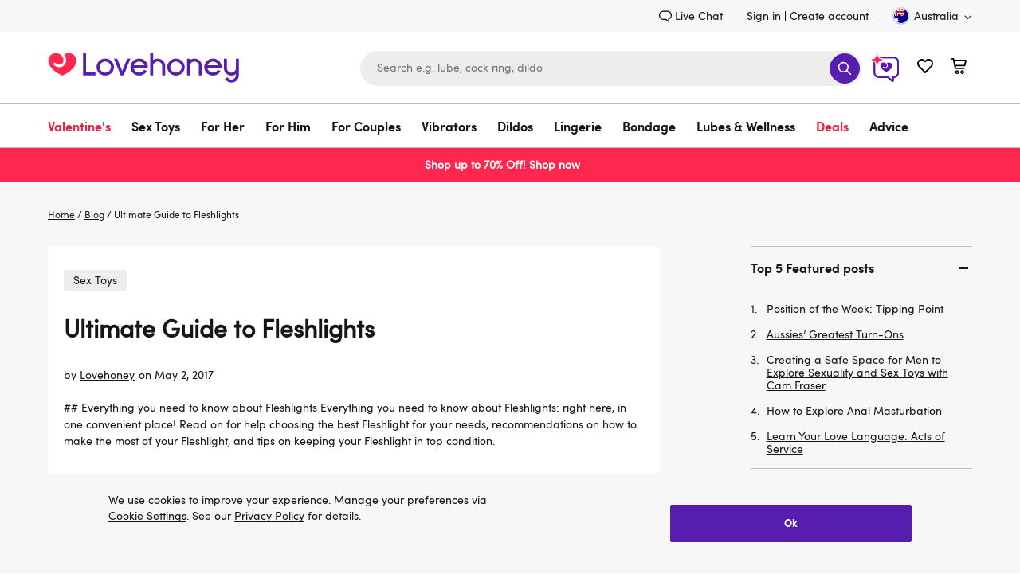

--- FILE ---
content_type: text/css
request_url: https://www.lovehoney.com.au/on/demandware.static/Sites-lvhn-au-Site/-/en_AU/v1768770529576/blog.css
body_size: 3977
content:
.b-highlighter{border:2px solid rgba(0,0,0,0);border-color:#006fee;border-radius:4px;padding:2px;box-sizing:content-box;opacity:0;pointer-events:none;position:absolute;top:0;transform:scale(1.2);transition-duration:.15s;transition-property:top,left,width,height,visibility,transform,opacity;transition-timing-function:cubic-bezier(0, 0.2, 0, 1);visibility:hidden;z-index:1002}.b-highlighter.m-visible{opacity:1;transform:scale(1);visibility:visible}.b-highlighter.m-hurry{transition-duration:.1s}*:focus,.m-focused{outline:2px solid #006fee !important}.b-highlighter_inited *:focus{outline:none !important}@media only screen and (max-width : 767px){.h-hide-s{display:none !important}}@media only screen and (min-width : 768px)and (max-width : 1199px){.h-hide-m{display:none !important}}@media only screen and (min-width : 1200px)and (max-width : 1439px){.h-hide-l{display:none !important}}@media only screen and (min-width : 1440px){.h-hide-xl{display:none !important}}.h-hide-text{font-size:0;color:var(--banner-card-text-color, #fff)}.h-hidden{display:none !important}@media only screen and (min-width : 768px){.h-show_only-s{display:none !important}}@media only screen and (max-width : 767px){.h-show_only-m{display:none !important}}@media only screen and (min-width : 1200px){.h-show_only-m{display:none !important}}@media only screen and (max-width : 1199px){.h-show_only-l{display:none !important}}@media only screen and (min-width : 1440px){.h-show_only-l{display:none !important}}@media only screen and (max-width : 1199px){.h-show_only-xl{display:none !important}}@media only screen and (min-width : 1200px)and (max-width : 1439px){.h-show_only-xl{display:none !important}}.h-break-all{word-break:break-all}.h-break-word{word-break:break-word}.b-content-button{border-radius:100px;display:inline-block;font-size:.875rem;line-height:.875rem;min-width:135px;padding:10px 20px;text-align:center;transition:all .2s ease-out;margin:10px 0;padding:10px 40px;line-height:1.375rem}@media only screen and (min-width : 768px){.b-content-button{font-size:1.125rem;line-height:1.125rem;padding:13px 20px}}@media only screen and (min-width : 768px){.b-content-button{padding:10px 40px;line-height:1.375rem}}@media only screen and (max-width : 767px){.b-content-button{margin:6px 0;font-size:1.125rem}}.b-solid_button{border-radius:100px;display:inline-block;font-size:.875rem;line-height:.875rem;min-width:135px;padding:10px 20px;text-align:center;transition:all .2s ease-out;background-color:var(--solid_button__background_color, #fff);border:1px solid var(--solid_button__background_color, #fff)}@media only screen and (min-width : 768px){.b-solid_button{font-size:1.125rem;line-height:1.125rem;padding:13px 20px}}.b-solid_button-copy{color:var(--solid_button__text_color, #000)}.b-solid_button:hover,.b-solid_button:active{background-color:rgba(0,0,0,0)}.b-solid_button:hover .b-solid_button-copy,.b-solid_button:active .b-solid_button-copy{color:var(--solid_button__background_color, #fff)}.b-stroke_button{border-radius:100px;display:inline-block;font-size:.875rem;line-height:.875rem;min-width:135px;padding:10px 20px;text-align:center;transition:all .2s ease-out;border:1px solid}@media only screen and (min-width : 768px){.b-stroke_button{font-size:1.125rem;line-height:1.125rem;padding:13px 20px}}.b-stroke_button:hover,.b-stroke_button:active{background-color:var(--stroke_button__hover__background, currentColor)}.b-stroke_button:hover .b-stroke_button-copy,.b-stroke_button:active .b-stroke_button-copy{color:var(--stroke_button__hover__text_color, #fff)}iframe{max-width:100%}.b-user_generated_content h1,.b-user_generated_content h2,.b-user_generated_content h3,.b-user_generated_content h4,.b-user_generated_content h5,.b-user_generated_content h6{font-family:"SofiaProBold",arial,sans-serif;margin:0}@media only screen and (min-width : 768px){.b-user_generated_content h1,.b-user_generated_content h2{font-size:1.875rem;line-height:2.5rem}}@media only screen and (max-width : 767px){.b-user_generated_content h1,.b-user_generated_content h2{font-size:1.5rem;line-height:2.1875rem}}.b-user_generated_content h1:not(:last-child),.b-user_generated_content h2:not(:last-child){margin-bottom:15px}@media only screen and (min-width : 768px){.b-user_generated_content h1:not(:last-child),.b-user_generated_content h2:not(:last-child){margin-bottom:28px}}@media only screen and (min-width : 768px){.b-user_generated_content h3{font-size:1.5rem;line-height:2rem}}@media only screen and (max-width : 767px){.b-user_generated_content h3{font-size:1.25rem;line-height:1.5625rem}}.b-user_generated_content h3:not(:last-child){margin-bottom:20px}@media only screen and (min-width : 768px){.b-user_generated_content h3:not(:last-child){margin-bottom:37px}}.b-user_generated_content h4{font-size:1.125rem;line-height:1.4375rem;margin-bottom:10px}.b-user_generated_content h5{font-size:1rem;line-height:1.3125rem;margin-bottom:10px}.b-user_generated_content strong{font-family:"SofiaProBold",arial,sans-serif}.b-user_generated_content em{font-style:italic}.b-user_generated_content h4:not(:last-child),.b-user_generated_content h5:not(:last-child),.b-user_generated_content p:not(:last-child),.b-user_generated_content ul:not(:last-child),.b-user_generated_content ol:not(:last-child){margin-bottom:25px}.b-user_generated_content li+li{margin-top:16px}.b-user_generated_content ol{margin-left:15px}.b-user_generated_content ol li{list-style-type:decimal;padding-left:6px}.b-user_generated_content ol li ol{margin-top:16px}.b-user_generated_content ul li{padding-left:20px;position:relative}.b-user_generated_content ul li ul{margin-top:16px}.b-user_generated_content ul li::before{background-color:#000;border-radius:50%;content:"";display:inline-block;position:absolute;top:7px;left:0;height:8px;width:8px;flex-shrink:0}.b-user_generated_content a{font-family:"SofiaPro",arial,sans-serif;font-size:inherit;text-decoration:none;border-width:0 0 2px;border-style:solid;border-color:#4053de;color:#161615;transition:all .2s ease;background:rgba(0,0,0,0);border-radius:0;padding:0;min-height:auto}.b-user_generated_content a:hover{transition:all .2s ease}.b-user_generated_content a:hover{border-color:#571dae}@media only screen and (min-width : 768px){.b-user_generated_content table{width:100%}}@media only screen and (max-width : 767px){.b-user_generated_content table{display:block;overflow-x:auto}}.b-user_generated_content th{border:1px solid #888;font-family:SofiaProBold,arial,sans-serif;font-size:16px;padding:10px 15px;text-align:center}@media only screen and (min-width : 768px){.b-user_generated_content th{font-size:16px}}.b-user_generated_content td{font-size:.875rem;line-height:1.25rem;padding:10px 15px;border:1px solid #888}.b-user_generated_content.m-text_left{align-items:flex-start;text-align:left}.b-user_generated_content.m-text_center{align-items:center;text-align:center}.b-user_generated_content.m-text_right{align-items:flex-end;text-align:right}@media only screen and (max-width : 767px){.b-user_generated_content.m-text-mobile_left{align-items:flex-start;text-align:left}}@media only screen and (max-width : 767px){.b-user_generated_content.m-text-mobile_center{align-items:center;text-align:center}}@media only screen and (max-width : 767px){.b-user_generated_content.m-text-mobile_right{align-items:flex-end;text-align:right}}.l-blog{background-color:#f7f7f7}.l-blog-wrapper{display:grid;grid-template:"header  sidebar" "posts sidebar" "posts ." 1fr/5fr 24%;gap:0 114px;padding:0 0 60px}@media only screen and (min-width : 768px)and (max-width : 1199px){.l-blog-wrapper{gap:0 16px}}@media only screen and (max-width : 767px){.l-blog-wrapper{gap:0;grid-template:"header" "category" "posts" "popular-post" "bloggers" "nav-content" 1fr;padding-bottom:30px}}.l-blog-wrapper.m-type_2{grid-template-areas:"description sidebar" "authors sidebar" "post-detail sidebar" "post-detail ."}@media only screen and (max-width : 767px){.l-blog-wrapper.m-type_2{grid-template:"category" "description" "authors" "post-detail" "popular-post" "bloggers" "nav-content" 1fr}}.l-blog-wrapper.m-type_3{grid-template-areas:"header sidebar" "author sidebar" "posts sidebar" "posts ."}@media only screen and (max-width : 767px){.l-blog-wrapper.m-type_3{grid-template:"header" "author" "category" "posts" "popular-post" "bloggers" "nav-content" 1fr}}.l-blog-wrapper.m-type_3 .l-blog-posts{padding-top:16px}.l-blog-sidebar{grid-area:sidebar;display:grid;grid-template:"popular-post" "category" "bloggers" "nav-content" 1fr}@media only screen and (max-width : 767px){.l-blog-sidebar{display:contents}}.l-blog-wrapper.m-type_2 .l-blog-header{display:none}.l-blog-header{grid-area:header;font-family:"SofiaProBold",arial,sans-serif;font-size:3.125rem;line-height:1}@media only screen and (max-width : 767px){.l-blog-header{font-size:2.5rem;padding:0 20px 30px}}.l-blog-author{grid-area:author}.l-blog-subheader{font-size:1.875rem}@media only screen and (max-width : 767px){.l-blog-subheader{font-size:1.5rem}}.l-blog-description{grid-area:description;background-color:#fff;border-radius:4px;margin-bottom:30px;padding:20px 20px 30px}.l-blog-description .l-blog-subheader{margin-bottom:20px}.l-blog-posts{grid-area:posts;padding-top:35px}@media only screen and (max-width : 767px){.l-blog-posts{padding-top:0}}.l-blog-post_details{grid-area:post-detail}.l-blog-authors{grid-area:authors;display:grid;grid-template-columns:repeat(3, 1fr);gap:16px}@media only screen and (max-width : 767px){.l-blog-authors{grid-template-columns:1fr;margin:0 20px 30px}}@media only screen and (max-width : 767px){.l-blog-posts_items{margin:0 20px}}.l-blog-posts_pagination{grid-column:1/span 3;grid-row-end:span 10;padding-top:32px}@media only screen and (max-width : 767px){.l-blog-posts_pagination{padding-top:22px;width:calc(100% - 32px)}}.l-blog .b-blog_navigation.m-blog_category{grid-area:category}.l-blog .b-blog_navigation.m-popular_posts{grid-area:popular-post}.l-blog .b-blog_navigation.m-bloggers{grid-area:bloggers}.l-blog .b-blog_navigation.m-blog_nav_content{grid-area:nav-content}.l-blog_summary{display:grid;grid-template-columns:1fr;gap:25px}.l-blog_summary .b-category_info_block{padding:0}.l-blog_post_details{background-color:#fff;border-radius:4px;padding:30px 20px}.l-blog_post_details-category{margin-bottom:15px;overflow:hidden}.l-blog_post_details-info{margin-bottom:20px}@media only screen and (max-width : 767px){.l-blog_post_details-info.m-info-bottom{margin-bottom:0}}.l-blog_post_details-content{margin-bottom:30px}.l-blog_post_details-summary,.l-blog_post_details-summary_image{margin-bottom:30px}.l-blog_post_details .b-user_generated_content p,.l-blog_post_details .b-accordion-control,.l-blog_post_details .b-accordion-content,.l-blog_post_details .b-video-description{font-size:1.25rem;line-height:1.875rem}@media only screen and (min-width : 1200px)and (max-width : 1439px){.l-blog_post_details .b-user_generated_content p,.l-blog_post_details .b-accordion-control,.l-blog_post_details .b-accordion-content,.l-blog_post_details .b-video-description{font-size:1rem;line-height:1.5625rem}}.l-blog_post_details .b-user_generated_content td{font-size:1rem}.b-blog_author{display:grid;grid-template:"avatar name" "avatar description" 1fr;justify-content:flex-start}.b-blog_author:hover .b-blog_author-name{text-decoration:underline}.b-blog_author-name{font-size:1rem;grid-area:name}.b-blog_author-avatar{border-radius:50%;grid-area:avatar;height:50px;margin-right:15px;object-fit:cover;overflow:hidden;width:50px}.b-blog_author-description{grid-area:description;margin-top:10px}.b-blog_expert{background-color:#fff;border-radius:4px;box-shadow:0 0 5px 0 #ededed;display:flex;flex-direction:column;overflow:hidden}.b-blog_expert-info{align-items:flex-start;display:flex;flex-direction:column;flex-grow:1;padding:25px 20px}@media only screen and (max-width : 767px){.b-blog_expert-info{padding:20px 15px 25px}}.b-blog_expert-avatar_image{width:100%}.b-blog_expert-description{flex-grow:1;padding-top:10px}.b-blog_expert-link{margin-top:20px}@media only screen and (max-width : 767px){.b-blog_navigation{margin:0 20px}.b-blog_navigation.m-blog_category{border-top:1px solid #bdbdbd;margin-bottom:30px}.b-blog_navigation.m-blog_nav_content{margin:0}}.b-blog_navigation.m-popular_posts{border-top:1px solid #bdbdbd}@media only screen and (max-width : 767px){.b-blog_navigation.m-popular_posts{margin-top:30px}}.b-blog_navigation-section{counter-reset:blog-navigation}.b-blog_navigation-section_title{font-size:1rem;font-family:"SofiaProBold",arial,sans-serif}.b-blog_navigation-section_content{overflow:hidden}.b-blog_navigation-item{line-height:1.2;padding:8px 0}.b-blog_navigation-item.m-numbered{display:flex}.b-blog_navigation-item.m-numbered::before{content:counter(blog-navigation) ".";counter-increment:blog-navigation;flex-shrink:0;text-align:left;width:20px}.b-blog_navigation.m-blog_nav_content .b-blog_navigation-item{padding:16px 0 0}.b-blog_navigation-item.m-numbered .b-blog_navigation-link{text-decoration:underline}.b-blog_navigation-item.m-numbered .b-blog_navigation-link:hover{color:#571dae}.b-blog_navigation-link{display:inline-block}.b-blog_navigation .b-accordion-content.active{margin:8px 0}.b-blog_post_details{align-items:center;display:flex;flex-wrap:wrap;padding-top:25px}@media only screen and (max-width : 767px){.b-blog_post_details{padding-top:20px}}.b-blog_post_details.m-info-details{border-top:1px solid #bdbdbd;padding-top:15px}.b-blog_post_details-avatar{margin-right:20px}@media only screen and (max-width : 767px){.b-blog_post_details-avatar{margin-right:15px}}.b-blog_post_details-avatar_image{background:#bdbdbd;border-radius:50%;display:block;height:50px;width:50px}.b-blog_post_details.m-info-details .b-blog_post_details-author{width:calc(100% - 70px)}@media only screen and (max-width : 767px){.b-blog_post_details.m-info-details .b-blog_post_details-author{width:calc(100% - 65px)}}.b-blog_post_details-date{border-top:1px solid #bdbdbd;margin-top:15px;padding-top:30px;width:100%}.b-blog_post_details.m-info-details .b-blog_post_details-date{color:#737373}.b-blog_post_details-date_published{display:inline;margin-left:5px}.b-blog_post_details.m-info-details .b-blog_post_details-date_published{margin:0 5px 0 0}.b-blog_post_tile{display:block;position:relative;border-radius:4px;background-color:#fff;box-shadow:0 0 5px 0 #ededed;overflow:hidden}@media only screen and (min-width : 768px){.b-blog_post_tile:first-child{grid-column:1/span 2}}@media only screen and (max-width : 767px){.b-blog_post_tile{display:block}}.b-blog_post_tile-categories{margin-bottom:10px;overflow:hidden}.b-blog_post_tile-info{display:flex;flex-direction:column;padding:25px 20px}.b-blog_post_tile-title{font-size:1.5rem;line-height:2rem;margin-bottom:10px}@media only screen and (max-width : 767px){.b-blog_post_tile-title{font-size:1.25rem;line-height:1.5625rem}}.b-blog_post_tile:first-child .b-blog_post_tile-title{font-size:1.875rem;line-height:2.5rem}@media only screen and (max-width : 767px){.b-blog_post_tile:first-child .b-blog_post_tile-title{font-size:1.5rem;line-height:1.875rem}}.b-blog_post_tile-content,.b-blog_post_tile-content .b-user_generated_content{display:-webkit-box;-webkit-box-orient:vertical;overflow:hidden;text-overflow:ellipsis;-webkit-line-clamp:3;max-height:65px;margin-bottom:10px}.b-blog_post_tile-content.m-migrated,.b-blog_post_tile-content .b-user_generated_content.m-migrated{display:block;max-height:100%}.b-blog_post_tile-content.m-migrated .b-blog_summary img{height:auto;margin-bottom:20px}.b-blog_post_tile-content.m-migrated .b-blog_summary a{text-decoration:underline}.b-blog_post_tile-content.m-migrated .b-blog_summary a:hover{color:#571dae}.b-blog_post_tile-content.m-migrated .b-blog_summary p{padding-bottom:10px}.b-blog_post_tile-content.m-migrated .b-blog_summary p:last-child{padding:0}.b-blog_post_tile-read_more_link{position:relative;margin-right:15px;align-self:flex-start;display:inline-block}.b-blog_post_tile-read_more_link::before,.b-blog_post_tile-read_more_link::after{bottom:0;font-size:1.7em;line-height:1;position:absolute;text-decoration:none}.b-blog_post_tile-read_more_link::after{content:"›";right:-15px}.b-blog_category{float:left;margin:0 10px 10px 0}.b-blog_category-item{background-color:#ededed;border-radius:4px;border:2px solid #ededed;display:inline-block;line-height:1.375rem;padding:0 10px}.b-blog_category-item:hover{border-color:#571dae;transition:all .2s ease}.b-blog_category-item.current{border-color:#571dae}.b-blog_content-section{margin-bottom:40px}@media only screen and (max-width : 767px){.b-blog_content-section{margin-bottom:20px}}.b-blog_listing{--masonryNumberOfColumns: 0;--masonryVerticalRhythm: 0;--grid-gutter: 8px}@media only screen and (max-width : 767px){.b-blog_listing{--grid-gutter: 16px}}.b-blog_listing-content{display:grid;grid-auto-rows:var(--masonryVerticalRhythm);grid-template-columns:repeat(var(--masonryNumberOfColumns), 1fr);margin:calc(-1*var(--grid-gutter));visibility:hidden}@media only screen and (max-width : 767px){.b-blog_listing-content{display:block;margin-bottom:30px}}.b-blog_listing-content .b-blog_listing-tile{margin:var(--grid-gutter);overflow:hidden}.b-blog_listing-item{display:block;position:relative}.b-blog_social_share{display:flex;align-items:center;padding-top:10px}@media only screen and (max-width : 767px){.b-blog_social_share{padding-top:30px}}.b-blog_social_share-label{font-family:"SofiaProBold",arial,sans-serif;font-size:1rem;margin-right:15px}.b-blog_social_share-list{display:flex;align-items:center}.b-blog_social_share-item{margin:0 20px 0 0}.b-blog_social_share-link{display:flex;align-items:center;justify-content:center;height:40px;width:40px;background-color:#ededed;border:none;border-radius:22px;transition:all .3s ease-in-out}.b-blog_social_share-link:hover{color:#fff;fill:#fff;background-color:#571dae;border:none}.b-blog_social_share-icon{width:22px;height:22px}@media only screen and (max-width : 767px){.b-blog_related_post{margin:0 20px}}.b-blog_related_post-title{padding:40px 0 15px}@media only screen and (max-width : 767px){.b-blog_related_post-title{padding-top:30px}}.b-blog_related_post-item{max-width:33%;margin-right:16px}@media only screen and (max-width : 767px){.b-blog_related_post-item{max-width:100%;width:100%;margin:0}}.b-blog_related_post-item_inner,.b-blog_related_post-info{height:100%}@media only screen and (max-width : 767px){.b-blog_related_post .carousel-arrow{top:82px}}.b-blog_related_post-image{height:165px;overflow:hidden}@media only screen and (max-width : 767px){.b-blog_related_post-image{height:190px}}.b-blog_related_post-image .b-picture{height:100%}.b-migrated_content .l-blog_post_details-summary,.b-migrated_content .l-blog_post_details-content{overflow:hidden}.b-migrated_content .l-blog_post_details-summary img,.b-migrated_content .l-blog_post_details-content img{height:auto}.b-migrated_content .l-blog_post_details-summary img,.b-migrated_content .l-blog_post_details-summary .fl,.b-migrated_content .l-blog_post_details-summary .left,.b-migrated_content .l-blog_post_details-content img,.b-migrated_content .l-blog_post_details-content .fl,.b-migrated_content .l-blog_post_details-content .left{margin-bottom:20px}@media only screen and (min-width : 768px){.b-migrated_content .l-blog_post_details-summary img,.b-migrated_content .l-blog_post_details-summary .fl,.b-migrated_content .l-blog_post_details-summary .left,.b-migrated_content .l-blog_post_details-content img,.b-migrated_content .l-blog_post_details-content .fl,.b-migrated_content .l-blog_post_details-content .left{float:left;margin:0 20px 0 0}}.b-migrated_content .l-blog_post_details-summary .fr,.b-migrated_content .l-blog_post_details-summary .right,.b-migrated_content .l-blog_post_details-content .fr,.b-migrated_content .l-blog_post_details-content .right{margin-bottom:20px}@media only screen and (min-width : 768px){.b-migrated_content .l-blog_post_details-summary .fr,.b-migrated_content .l-blog_post_details-summary .right,.b-migrated_content .l-blog_post_details-content .fr,.b-migrated_content .l-blog_post_details-content .right{float:right;margin:0 0 0 20px}}.b-migrated_content .l-blog_post_details-summary h2,.b-migrated_content .l-blog_post_details-content h2{font-size:1.875rem;line-height:2.5rem;padding:10px 0}.b-migrated_content .l-blog_post_details-summary h3,.b-migrated_content .l-blog_post_details-content h3{font-size:1.5rem;line-height:2rem;padding:10px 0}.b-migrated_content .l-blog_post_details-summary h2 a:hover,.b-migrated_content .l-blog_post_details-summary h3 a:hover,.b-migrated_content .l-blog_post_details-content h2 a:hover,.b-migrated_content .l-blog_post_details-content h3 a:hover{text-decoration:underline}.b-migrated_content .l-blog_post_details-summary p,.b-migrated_content .l-blog_post_details-content p{font-size:1.25rem;line-height:1.875rem}@media only screen and (min-width : 1200px)and (max-width : 1439px){.b-migrated_content .l-blog_post_details-summary p,.b-migrated_content .l-blog_post_details-content p{font-size:1rem;line-height:1.5625rem}}.b-migrated_content .l-blog_post_details-summary p a,.b-migrated_content .l-blog_post_details-content p a{text-decoration:underline}.b-migrated_content .l-blog_post_details-summary p a:hover,.b-migrated_content .l-blog_post_details-content p a:hover{color:#571dae}.b-migrated_content .l-blog_post_details-summary p,.b-migrated_content .l-blog_post_details-summary ul,.b-migrated_content .l-blog_post_details-content p,.b-migrated_content .l-blog_post_details-content ul{margin-top:20px}.b-migrated_content .l-blog_post_details-summary hr,.b-migrated_content .l-blog_post_details-content hr{display:block;border-top:1px solid #bdbdbd;width:100%;margin:30px 0;clear:both}.b-migrated_content .l-blog_post_details-summary .button:hover,.b-migrated_content .l-blog_post_details-content .button:hover{background-color:#ff274d;border-color:#ff274d}.b-migrated_content .l-blog_post_details-summary hr+hr,.b-migrated_content .l-blog_post_details-content hr+hr{display:none}.b-migrated_content .l-blog_post_details-summary .box ol,.b-migrated_content .l-blog_post_details-summary .product ol,.b-migrated_content .l-blog_post_details-summary .products ol,.b-migrated_content .l-blog_post_details-content .box ol,.b-migrated_content .l-blog_post_details-content .product ol,.b-migrated_content .l-blog_post_details-content .products ol{display:flex;margin-bottom:30px}@media only screen and (max-width : 767px){.b-migrated_content .l-blog_post_details-summary .box ol,.b-migrated_content .l-blog_post_details-summary .product ol,.b-migrated_content .l-blog_post_details-summary .products ol,.b-migrated_content .l-blog_post_details-content .box ol,.b-migrated_content .l-blog_post_details-content .product ol,.b-migrated_content .l-blog_post_details-content .products ol{display:block;margin-bottom:20px}}.b-migrated_content .l-blog_post_details-summary .box ol>li,.b-migrated_content .l-blog_post_details-summary .product ol>li,.b-migrated_content .l-blog_post_details-summary .products ol>li,.b-migrated_content .l-blog_post_details-content .box ol>li,.b-migrated_content .l-blog_post_details-content .product ol>li,.b-migrated_content .l-blog_post_details-content .products ol>li{width:25%;margin:0 10px;overflow:hidden}@media only screen and (max-width : 767px){.b-migrated_content .l-blog_post_details-summary .box ol>li,.b-migrated_content .l-blog_post_details-summary .product ol>li,.b-migrated_content .l-blog_post_details-summary .products ol>li,.b-migrated_content .l-blog_post_details-content .box ol>li,.b-migrated_content .l-blog_post_details-content .product ol>li,.b-migrated_content .l-blog_post_details-content .products ol>li{width:100% !important;margin:0 0 30px}}.b-migrated_content .l-blog_post_details-summary .box ol p,.b-migrated_content .l-blog_post_details-summary .box ol h3,.b-migrated_content .l-blog_post_details-summary .product ol p,.b-migrated_content .l-blog_post_details-summary .product ol h3,.b-migrated_content .l-blog_post_details-summary .products ol p,.b-migrated_content .l-blog_post_details-summary .products ol h3,.b-migrated_content .l-blog_post_details-content .box ol p,.b-migrated_content .l-blog_post_details-content .box ol h3,.b-migrated_content .l-blog_post_details-content .product ol p,.b-migrated_content .l-blog_post_details-content .product ol h3,.b-migrated_content .l-blog_post_details-content .products ol p,.b-migrated_content .l-blog_post_details-content .products ol h3{font-size:14px;line-height:1.25rem;margin:0}.b-migrated_content .l-blog_post_details-summary .box ol img,.b-migrated_content .l-blog_post_details-summary .box ol .prod-image,.b-migrated_content .l-blog_post_details-summary .product ol img,.b-migrated_content .l-blog_post_details-summary .product ol .prod-image,.b-migrated_content .l-blog_post_details-summary .products ol img,.b-migrated_content .l-blog_post_details-summary .products ol .prod-image,.b-migrated_content .l-blog_post_details-content .box ol img,.b-migrated_content .l-blog_post_details-content .box ol .prod-image,.b-migrated_content .l-blog_post_details-content .product ol img,.b-migrated_content .l-blog_post_details-content .product ol .prod-image,.b-migrated_content .l-blog_post_details-content .products ol img,.b-migrated_content .l-blog_post_details-content .products ol .prod-image{margin-bottom:10px}.b-migrated_content .l-blog_post_details-summary .box .button,.b-migrated_content .l-blog_post_details-summary .product .button,.b-migrated_content .l-blog_post_details-summary .products .button,.b-migrated_content .l-blog_post_details-content .box .button,.b-migrated_content .l-blog_post_details-content .product .button,.b-migrated_content .l-blog_post_details-content .products .button{margin-top:10px;flex-grow:1}@media only screen and (max-width : 767px){.b-migrated_content .l-blog_post_details-summary .box .button,.b-migrated_content .l-blog_post_details-summary .product .button,.b-migrated_content .l-blog_post_details-summary .products .button,.b-migrated_content .l-blog_post_details-content .box .button,.b-migrated_content .l-blog_post_details-content .product .button,.b-migrated_content .l-blog_post_details-content .products .button{width:100%}}.b-migrated_content .l-blog_post_details-summary .box ul,.b-migrated_content .l-blog_post_details-summary .product ul,.b-migrated_content .l-blog_post_details-summary .products ul,.b-migrated_content .l-blog_post_details-content .box ul,.b-migrated_content .l-blog_post_details-content .product ul,.b-migrated_content .l-blog_post_details-content .products ul{display:flex;flex-direction:column;height:100%}.b-migrated_content .l-blog_post_details-summary .videoWrapper,.b-migrated_content .l-blog_post_details-content .videoWrapper{margin:20px 0}.b-migrated_content .l-blog_post_details-summary ul.bullets,.b-migrated_content .l-blog_post_details-summary ol.bullets,.b-migrated_content .l-blog_post_details-content ul.bullets,.b-migrated_content .l-blog_post_details-content ol.bullets{padding-left:30px;overflow:hidden}.b-migrated_content .l-blog_post_details-summary ul.bullets li,.b-migrated_content .l-blog_post_details-summary ol.bullets li,.b-migrated_content .l-blog_post_details-content ul.bullets li,.b-migrated_content .l-blog_post_details-content ol.bullets li{list-style-type:disc;padding-bottom:10px;font-size:1.25rem;line-height:1.875rem}@media only screen and (min-width : 1200px)and (max-width : 1439px){.b-migrated_content .l-blog_post_details-summary ul.bullets li,.b-migrated_content .l-blog_post_details-summary ol.bullets li,.b-migrated_content .l-blog_post_details-content ul.bullets li,.b-migrated_content .l-blog_post_details-content ol.bullets li{font-size:1rem;line-height:1.5625rem}}.b-author_page{margin:30px 0 0;padding:20px;border-radius:4px;background-color:#fff;box-shadow:0 0 5px 0 #ededed;overflow:hidden}.b-author_page-image{width:110px;height:110px;margin-right:20px;float:left;overflow:hidden;border-radius:50%}@media only screen and (max-width : 767px){.b-author_page{margin:0 20px 30px}.b-author_page-image{width:72px;height:72px;margin-right:10px}}


--- FILE ---
content_type: text/javascript; charset=utf-8
request_url: https://p.cquotient.com/pebble?tla=bdpc-lvhn-au&activityType=viewPage&callback=CQuotient._act_callback0&cookieId=acbH7ZMPuL1c1meN4eQaSndYu1&realm=BDPC&siteId=lvhn-au&instanceType=prd&referrer=&currentLocation=https%3A%2F%2Fwww.lovehoney.com.au%2Fblog%2Flovehoney-guide-to-fleshlights.html&ls=true&_=1768786168660&v=v3.1.3&fbPixelId=__UNKNOWN__&json=%7B%22cookieId%22%3A%22acbH7ZMPuL1c1meN4eQaSndYu1%22%2C%22realm%22%3A%22BDPC%22%2C%22siteId%22%3A%22lvhn-au%22%2C%22instanceType%22%3A%22prd%22%2C%22referrer%22%3A%22%22%2C%22currentLocation%22%3A%22https%3A%2F%2Fwww.lovehoney.com.au%2Fblog%2Flovehoney-guide-to-fleshlights.html%22%2C%22ls%22%3Atrue%2C%22_%22%3A1768786168660%2C%22v%22%3A%22v3.1.3%22%2C%22fbPixelId%22%3A%22__UNKNOWN__%22%7D
body_size: 269
content:
/**/ typeof CQuotient._act_callback0 === 'function' && CQuotient._act_callback0([{"k":"__cq_uuid","v":"acbH7ZMPuL1c1meN4eQaSndYu1","m":34128000},{"k":"__cq_seg","v":"0~0.00!1~0.00!2~0.00!3~0.00!4~0.00!5~0.00!6~0.00!7~0.00!8~0.00!9~0.00","m":2592000}]);

--- FILE ---
content_type: application/javascript
request_url: https://forms.lovehoney.com/a4flkt7l2b/z9gd/44904/www.lovehoney.com.au/jsonp/z?cb=1768786176401&dre=l&callback=jQuery36404536034473020085_1768786176344&_=1768786176345
body_size: 1021
content:
jQuery36404536034473020085_1768786176344({"success":true,"dre":"l","response":"[base64].XvtUUbZq0tbRF85AYZIEYgAHpfSRMpaAJoBvqT9OJMTzVJFHwQxxHwCgcEUIUSzLRBRwwNgUCdcAG07KAjxvU4AAkQAAXxwoA_"});

--- FILE ---
content_type: application/x-javascript;charset=utf-8
request_url: https://mon.lovehoney.com.au/sb/img/1/p/810/5484467.js/monetate.c.cr.js
body_size: 1743
content:
monetate.c.cr({"data": "/* eslint-disable no-inner-declarations */\n(function(window) {\n    var _CNAME_ = 'lc-sentry';\n    var _SNAME_ = 'integration';\n    var safeLog = debug(_CNAME_)(_SNAME_);\n  \n    safeLog.info();\n  \n    try {\n      store('sentry', sentryMonitor, 'utils');\n      window.dispatchEvent(new CustomEvent('lc:utils:sentry', {\n        detail: { sentry: sentryMonitor },\n      }));\n  \n      function store(key, value, context) {\n        var namespace = context || _CNAME_;\n        window.lc = window.lc || {};\n        window.lc[namespace] = window.lc[namespace] || {};\n        window.lc[namespace][key] = value;\n      }\n      \n      function sentryMonitor(campaign) {\n        var script_version = \"7\";\n        var sentry_server_version = \"24\";\n        var clientname = \"lov\";\n        var WPR /* Window prop name */= `_lc_sw${script_version}_${sentry_server_version}_${clientname}_`;\n        // DSN of the project. current value Leanconvert/playground\n        var DSN =  'https://b0bff0452614e38b7fabc6fb038f9892@sentry.lc-api.net/5';\n    \n        var BUNDLE = 'https://sentry-static.lc-api.net/bundle-8.30.0.tracing.min.js';\n        var initDone = false;\n        \n        function loadNotify(e, ctx) {\n            if (ctx.date !== gd()) return;\n            var _psrv_;\n            ps();\n            function sa(e, a) {for (var k in a) {if (a.hasOwnProperty(k))e[k] = a[k];} return e;}\n            function tk(p, l) {\n                (document.getElementsByTagName('head')[0]).appendChild(\n                    sa(document.createElement('script'), {'src': p, 'crossorigin': 'anonymous', 'onload': l}));\n            }\n            function it() {\n                var s = cs();\n                if (!initDone) {\n                    initDone = true;\n                    s.init({\n                        dsn: ctx.dsn,\n                        integrations: [],\n                        tracesSampleRate: 1.0,\n                        // !important remove any PII data context prior sending\n                        beforeSend: function(event) {if (event.user) {delete event.user;} return event;}});\n                }\n                e && s.withScope(function(scope) {\n                    scope.setTag('campaign', ctx.campaign);\n                    ctx.tags && ctx.tags.length && ctx.tags.forEach(function(tag) {tag.name && tag.value && scope.setTag( tag.name, tag.value);});\n                    ctx.tags = [];\n                    s.captureException(e);\n                });\n            }\n            function ps() {_psrv_ = window.Sentry; if (window[WPR]) {it();} else {tk(ctx.bundle, it);}}\n            function cs() {var w = window; if (!w[WPR]) {w[WPR] = w.Sentry; w.Sentry = _psrv_ ? _psrv_ : w.Sentry;} return w[WPR];}\n        }\n        \n        /* LC Safe wrapper */\n        function lcCampaignWrap(campaign, sbDSN, sbBundle) {\n            wrap.context = {campaign: campaign, dsn: sbDSN || DSN, bundle: sbBundle || BUNDLE, date: gd(), tags: []};\n            wrap.capture = lcCapture; wrap.preload = lcPreload;  return wrap;\n            function wrap(cb) {return function() {try {cb && cb.apply(this, arguments);} catch (e) {loadNotify(e, wrap.context);}};}\n        }\n        function gd(d) {d = new Date(); return [d.getDate(), (d.getMonth() + 1), d.getFullYear()].join('/');}\n        function lcCapture(err, tags, ctx) {ctx = this.context || {campaign: 'NA', dsn: DSN, bundle: BUNDLE, date: gd(), tags: []};\n            ctx.tags = tags ? tags : ctx.tags; loadNotify(err, ctx);}\n    \n        function lcPreload() {if (!window[WPR]) {loadNotify(null, {date: gd()});}}\n    \n        return lcCampaignWrap(campaign, DSN, BUNDLE);\n      }\n    } catch (err) {\n      safeLog.error(err);\n    }\n    /* LC safe debug */\n    function debug(t){var n={info:\"blue\",ok:\"green\",error:\"red\"};return function(c){return Object.keys(n).reduce(function(e,o){var r=n[o];return e[o]=function(){var e,n;-1===document.cookie.indexOf(\"lc-qa=1\")&&-1===window.location.href.indexOf(\"lc-qa=1\")||(e=(new Date).toLocaleTimeString(\"en-GB\"),n=\"%c\"+t+\":\"+o+\" [\"+e+\"] \"+(c||\"\"),console.info.apply(this,[n,\"color: \"+r].concat(Array.prototype.slice.call(arguments))))},e},{})}} // eslint-disable-line\n  })(window);\n  // eslint-disable-next-line spaced-comment\n  //# sourceURL=a-sentry-integration.js", "ref": "810/5484467.js"});